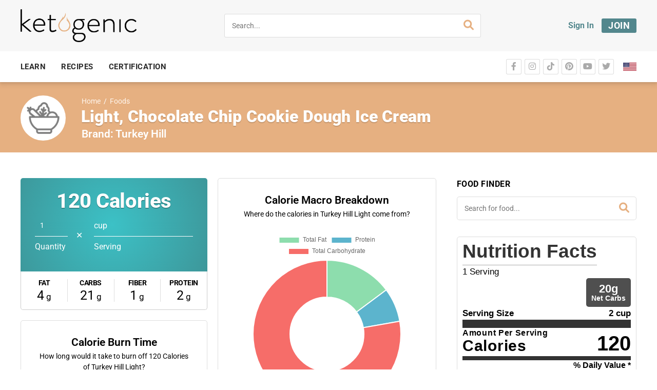

--- FILE ---
content_type: text/css; charset=UTF-8
request_url: https://ketogenic.com/wp-content/themes/ketogenic-theme/css/custom.min.css?ver=1719416040
body_size: 1708
content:
body .widget.widget_categories>ul>li{display:inline-block;border:none;margin:8px 4px}body .widget.widget_categories>ul>li a{background:#fefefe;color:#282828;padding:8px 16px;border-radius:40px;border:1px solid #ccc}body .widget.widget_categories>ul>li a:hover{background:#eee}.elementor-pagination .page-numbers{color:#000;padding:14px 18px;display:inline-block}.elementor-pagination .page-numbers.current,.elementor-pagination a.page-numbers:hover{background:#e6b081}.elementor-pagination span.page-numbers.next,.elementor-pagination span.page-numbers.prev{opacity:.3}body #ketogenic article.elementor-grid-item.membership-content .elementor-image,body #ketogenic article.elementor-grid-item.membership-content a.elementor-post__thumbnail__link{border:4px solid #53878d}body #ketogenic article.elementor-grid-item.membership-content .elementor-heading-title::before{display:none}body #ketogenic .elementor-post .elementor-element>.elementor-widget-container{margin:0}body #ketogenic .elementor-post .elementor-element .elementor-widget-theme-post-featured-image{margin:0 0 15px}body #ketogenic article.elementor-grid-item.membership-content .elementor-image{border-radius:5px 5px 0 0}body #ketogenic .elementor-post .elementor-element .elementor-widget-theme-post-featured-image .membership-content-note,body #ketogenic .elementor-post a.elementor-post__thumbnail__link .membership-content-note{background:#53878d;padding:6px 0;text-transform:uppercase;text-align:center;color:#fff;font-weight:800;border-bottom-right-radius:5px;border-bottom-left-radius:5px}body #ketogenic .elementor-post a.elementor-post__thumbnail__link .membership-content-note{border-bottom-right-radius:0;border-bottom-left-radius:0}body #ketogenic .elementor-post a.elementor-post__thumbnail__link{border-radius:5px}body #ketogenic article.elementor-grid-item.membership-content .elementor-image img,body #ketogenic article.elementor-grid-item.membership-content a.elementor-post__thumbnail__link .elementor-post__thumbnail{border-radius:0}body #ketogenic .crp_related a.membership-content{border:4px solid #53878d}body #ketogenic .crp_related a.membership-content .crp_title{margin-bottom:20px}body #ketogenic .crp_related a.membership-content .membership-content-note{background:#53878d;color:#fff;text-transform:uppercase;font-weight:800;font-size:15px;position:absolute;width:100%;bottom:0;padding:6px 0 3px;line-height:1}body #ketogenic .crp_related a.membership-content .membership-content-note i{margin-right:5px}body #ketogenic .recent-posts-item-contaner.membership-content .recent-posts-thumbnail img{border:3px solid #53878d;margin:0;-webkit-border-top-left-radius:5px;-webkit-border-top-right-radius:5px;-moz-border-radius-topleft:5px;-moz-border-radius-topright:5px;-webkit-border-bottom-right-radius:0;-webkit-border-bottom-left-radius:0;-moz-border-radius-bottomright:0;-moz-border-radius-bottomleft:0;border-radius:5px 5px 0 0}body #ketogenic .recent-posts-item-contaner.membership-content .membership-content-note{background:#53878d;color:#fff;width:100%;display:block;text-align:center;margin:-5px 0 0;padding-top:2px;height:20px;-webkit-border-bottom-right-radius:5px;-webkit-border-bottom-left-radius:5px;-moz-border-radius-bottomright:5px;-moz-border-radius-bottomleft:5px;border-bottom-right-radius:5px;border-bottom-left-radius:5px}body #ketogenic .cooked-pagination-numbered .page-numbers{font-size:1rem;color:#000;padding:14px 18px;display:inline-block}body #ketogenic .cooked-pagination-numbered .page-numbers.current,body #ketogenic .cooked-pagination-numbered .page-numbers:hover{background:#e6b081}.keto-faq-search{position:relative;padding:20px 0;width:100%}.keto-faq-search:before{position:absolute;top:50%;right:14px;margin:-11px 0 0;content:"";font-family:FontAwesome;font-size:20px;color:#e6b081;transition:.3s linear}.keto-faq-search #searchsubmit{text-indent:-90000px;background:0 0;display:inline-block;font-size:14px;font-weight:500;outline:0;opacity:1;text-indent:0;border:hidden;border-radius:0 4px 4px 0;vertical-align:middle;position:absolute;right:0;width:46px;height:46px;opacity:0;padding:0 10px!important;top:30px!important}.faq-search-for{margin-bottom:30px;font-weight:700}.keto-faqs-links{list-style-type:none!important;margin:0 0 60px!important}.keto-faq-categories{display:flex;flex-wrap:wrap;overflow:hidden;margin-right:-15px;margin-left:-15px}.keto-faq-categories .keto-faq-category{display:flex;flex:0 1 auto;float:left;padding-right:15px;padding-left:15px;width:33.33333333%;padding-top:20px}.keto-faq-categories .keto-faq-category a{width:100%;display:flex;border-radius:4px;margin-bottom:20px;line-height:1.42857143;min-height:200px;flex-direction:column;align-items:center;justify-content:center;background-color:#f9f9f9!important;text-align:center;border:1px solid #ddd!important;box-shadow:0 0 20px #e5e5e5;padding:60px 80px!important;transition:transform .2s ease-in}.keto-faq-categories .keto-faq-category a .category-title{font-size:21px;font-weight:600;color:#000;word-break:break-word;line-height:1.3em!important;margin-bottom:0!important}@media (max-width:768px){.keto-faq-categories .keto-faq-category{width:50%}}.faq-question:after{content:"\02795";font-size:13px;color:#777;float:right;margin-left:5px;right:-30px;position:absolute;vertical-align:middle;top:50%;transform:translateY(-50%)}.faq-answer{display:none;overflow:hidden;transition:opacity .2s ease-in-out}.faq-question.active:after{content:"\2796"}.keto-faq-item{border-left:4px solid #e6b080!important}.faq-question{cursor:pointer;margin:0!important;position:relative}.faq-question:hover{color:#e6b081}.keto-faq-item .faq-question:before{content:"Q.";font-weight:500;display:inline-block;padding-right:20px;font-size:40px;color:#e6b08091;position:absolute;left:-60px}.keto-faq-item .faq-answer:before{content:"A.";font-weight:500;display:inline-block;padding-right:20px;font-size:40px;color:#00000069;position:absolute;left:30px;top:110px}.faq-answer>p{padding-top:50px!important}.faq-search-for{width:80%;display:inline-block}.back_all_faq{width:18%;text-align:right;display:inline-block}.back_all_faqs a:before{content:"\f060";display:block;position:absolute;font-family:'Font Awesome 5 Free';margin-left:-20px}.back_all_faqs{padding-left:20px}.keto-faq-categories .keto-faq-category a:hover{border:1px solid #e6b081;background:#f5fbf4!important;border-color:#9ec18b!important;transform:translateY(-5px);box-shadow:0 4px 20px hsl(0deg 0% 0% / 12%)}.keto-faq-categories .keto-faq-category a .category-title:after{display:block;width:50px;content:" ";margin:10px auto!important;border-bottom:2px solid #e6b080!important}.keto-faq-search input[type=text]{width:100%;border:1px solid #00000014!important;box-shadow:none;border-radius:6px;height:60px;background:#fff}.keto-faq-search input[type=text]:focus-visible{outline:0!important;border:1px solid #d9a679!important}.keto-faqs-links li{border-left:4px solid #e6b080;padding:14px;background:#f9f9f9;margin:20px 0;vertical-align:middle;display:flex;align-items:center}.keto-faqs-links li:before{content:"Q.";display:inline-block;padding-right:7px;font-size:40px;font-weight:500;color:#e6b08091;line-height:1}.keto-faqs-links li a{color:#000}.keto-faqs-links li a:hover{color:#e6b080}.keto-faq-item{padding:40px 90px!important;background:#f9f9f9;margin:40px 0;position:relative}.keto-faq-item:before{display:none!important;content:"A.";font-weight:500;padding-right:20px;height:100%;font-size:40px;color:#00000069;position:absolute;left:20px;top:34px}.page-id-216936 #keto-page-header{width:100%;min-height:300px;background-position:center;background-size:cover;display:flex;justify-content:flex-start;align-items:center;position:relative;margin:0 0 50px;padding-top:60px}.page-id-216936 #keto-page-header .keto-ph-shell h1{color:#000;margin:0;text-align:center}.page-id-216936 #keto-main-wrapper #keto-content{padding:0 40px 40px;position:relative}.page-id-216936 .keto-faq-search{position:absolute;padding:20px 0;width:100%;top:-215px;z-index:9;max-width:900px;left:50%;transform:translateX(-50%)}.page-id-216936 #keto-page-header::before{background:rgb(249 249 249)}.page-id-216936 #keto-page-header .keto-ph-shell{padding:0 40px;margin:-175px auto 0}body.parent-pageid-216936 #keto-page-header::before{background:#f9f9f9!important}body.parent-pageid-216936 #keto-page-header .keto-ph-shell h1{color:#000;text-align:center}#nav li.menu-item-courses .post-img-container .in-img-bg,#nav li.menu-item-get-started .post-img-container .in-img-bg,#nav li.menu-item-shop .post-img-container .in-img-bg,#nav li.menu-item-tools .post-img-container .in-img-bg{display:none!important}body nav#keto-site-nav .keto-menu-container>ul>li.menu-item-tools>div>div>div.keto-dropdown-image .post-img-container{height:177px}#nav li.menu-item-tools .post-img-container img.post-img{filter:brightness(1.2)!important}#nav li.menu-item-get-started .post-img-container .in-img-post-author-img,#nav li.menu-item-tools .post-img-container .in-img-post-author-img{display:none}#nav li.menu-item-get-started .keto-dropdown-image>h6>a{float:left!important;color:#000}body nav#keto-site-nav .keto-menu-container>ul>li.menu-item-courses>div>div>div.keto-dropdown-image .post-img-container>a.post-img-link img.post-img{object-fit:unset}#keto_theme_nag{position:fixed;bottom:25px;left:25px;background-color:#fff;z-index:9999999;box-shadow:0 0 32px rgba(0,0,0,.33);border-top:4px solid #53878d;border-radius:8px;padding:16px;display:flex;align-items:center}@media screen and (max-width:950px){#keto_theme_nag{bottom:0;left:0;width:100%}#keto_theme_nag_filler{height:64px;width:100%}}#keto_theme_nag .nag-button>a{cursor:pointer;display:inline-block;background:#53878d;color:#fff;padding:7px 13px;border-radius:3px;font-size:18px;font-weight:700;letter-spacing:.03rem}#keto_theme_nag .nag-button>a:hover{background-color:#347479}#keto_theme_nag .nag-text{line-height:1.15;flex:1}#keto_theme_nag .nag-button,#keto_theme_nag .nag-close{padding-left:20px}#keto_theme_nag .nag-close i{font-size:20px;cursor:pointer;color:#444}#keto_theme_nag .nag-close i:hover{color:#000}.elementor-widget-container ul{list-style:disc;padding-left:40px}.elementor-widget-container ol{list-style:decimal;padding-left:40px}

--- FILE ---
content_type: application/javascript
request_url: https://koi-3qnmyij9km.marketingautomation.services/koi?rf=&hn=ketogenic.com&lg=en-US%40posix&sr=1280x720&cd=24&vr=2.4.1&se=1768783341610&ac=KOI-4AAQN4TT1K&ts=1768783342&pt=NaN&pl=NaN&loc=https%3A%2F%2Fketogenic.com%2Ffoods%2Fturkey-hill-light-chocolate-chip-cookie-dough-ice-cream%2F&tp=page&ti=Light%2C%20Chocolate%20Chip%20Cookie%20Dough%20Ice%20Cream%20Macros%20-%20Ketogenic.com
body_size: -72
content:
window._ss.handleResponse({"isChatbotCapable":false,"trackingID":"202601|696d7dedbc51df003c4a20a7","type":"page"});


--- FILE ---
content_type: application/javascript; charset=UTF-8
request_url: https://ketogenic.com/wp-content/plugins/ketogenic-reference-fields/public/js/keto-public.js?ver=1.0.3
body_size: 872
content:
jQuery(document).ready(function($) {

	'use strict';

	/**
	 * Set up variables with a viewport width dependent value
	 * ------------------------------------------------------
	 */

	let barHeight 	= 0,
		// The theme's header height and its top value are always defined in the 
		// theme's /dist/main.css directory!!!
		addToTop 	= 100; 			

	const window_width = window.innerWidth;

	// Update barHeight based on window width
	if ( $('body').hasClass('logged-in') ) {

		barHeight = ( window_width > 786 )
    					? 32 
						: 46;

	}		

	// Update addToTop based on window width
	if ( window_width < 1100 ) {
		addToTop = 110;
	}

	if ( window_width < 786 ) {
		addToTop = 120;
	}	



	/**
	 * Set up constants and function expressions
	 * -----------------------------------------
	 */

	const refBckCol 	= '#eaf3ff',
		  addBackground = function($elem) {

			$elem.find('.keto-reference__content').css({
				backgroundColor: refBckCol
		    })

		  },
		  scrollToRef 	= function(hash, scrollOnLoad) {

			let target      	= $(hash),
			    siteNavHeight 	= $('#keto-site-nav').height(),
			    headerHeight 	= $('#keto-site-header').height(),
			    offsetFix 		= ( window_width < 1100 )
			    					? 20
			    					: 80,
			    offset 			= target.offset().top - addToTop - 50;

			    // console.log( 'scrollOnLoad:' + scrollOnLoad );
			    // console.log( 'offset:' + offset );
			    // console.log( 'target.offset().top:' + target.offset().top );
			    // console.log( 'addToTop:' + addToTop );
			    // console.log( 'offsetFix:' + offsetFix );			    
			    // console.log( 'barHeight:' + barHeight );

			  $('html, body').animate({
			    scrollTop: offset
			  }, 10);

			  addBackground( target );

		  };

	if ( window.location.hash ) {

		$(window).on('load', function(){

			scrollToRef(window.location.hash, true);

		})
	    
	}

	$('.keto-sup a[href*="#"]:not([href="#"])').click(function() {

		if (location.pathname.replace(/^\//,'') == this.pathname.replace(/^\//,'') && location.hostname == this.hostname) {

			scrollToRef(this.hash, false);

	      	$( '.keto-references > *:not(' + this.hash + ')' )
	      		.find('.keto-reference__content')
	      		.css({
	      			backgroundColor: 'transparent'
	      		});
	    
	  	}

	});

	/**
	 * REFERENCE TOOLTIPS
	 * ============================================================================================
	 */
	$(window).on('load', function() {
	
		 if ( window_width > 950 ) {

			$('.keto-sup a').mouseenter(function(e) {
		
				//console.log(e.target);

				const $this 		= $(this),
					  refHtml 		= $( $this.attr('href') ).find('.keto-reference__content').html(),
					  tooltipHtml 	= '<div class="wrap--rt-tooltip rt-fade-in-down"><div class/><div class="rt-tooltip rt-tooltip-above" role="tooltip"><div class="rt-tooltipTail"></div><div class="rt-tooltipContent"><span class="reference-text"><cite class="citation">' + refHtml + '</cite></span></div></div></div>';
	 	
				if ( 
						( $this.children().length == 0 ) &&
						( $( $this.attr('href') ).find('.keto-reference__content').length > 0 )
					) {

		 			// Remove other reference links' tooltips
					$(this).closest('.keto-sup').find('a').not( $this ).each( function() {

				  		const $tooltip = $(this).find('.wrap--rt-tooltip');

				  		$tooltip.removeClass('rt-fade-in-down').addClass('rt-fade-out-up');
				 		$tooltip.one('webkitAnimationEnd oanimationend oAnimationEnd msAnimationEnd animationend', function(e) {

				 				$tooltip.remove();
				 				//console.log('Now');

				 			});				

					})

					//console.log( $this.attr('href') );
					//console.log( $( $this.attr('href') ) );
					//console.log( refHtml );

					// Append new tooltip
					$this.append( tooltipHtml );	 

				}		
			
			})
		  	.mouseleave(function(e) {

			  	const $tooltip = $(this).find('.wrap--rt-tooltip');

				setTimeout(function() { 

			  		$tooltip.removeClass('rt-fade-in-down').addClass('rt-fade-out-up');
			 		$tooltip.one('webkitAnimationEnd oanimationend oAnimationEnd msAnimationEnd animationend', function(e) {

			 				$tooltip.remove();
			 				//console.log('Now');

			 			});

				}, 333);		 		
				
			});

		}

	});

})